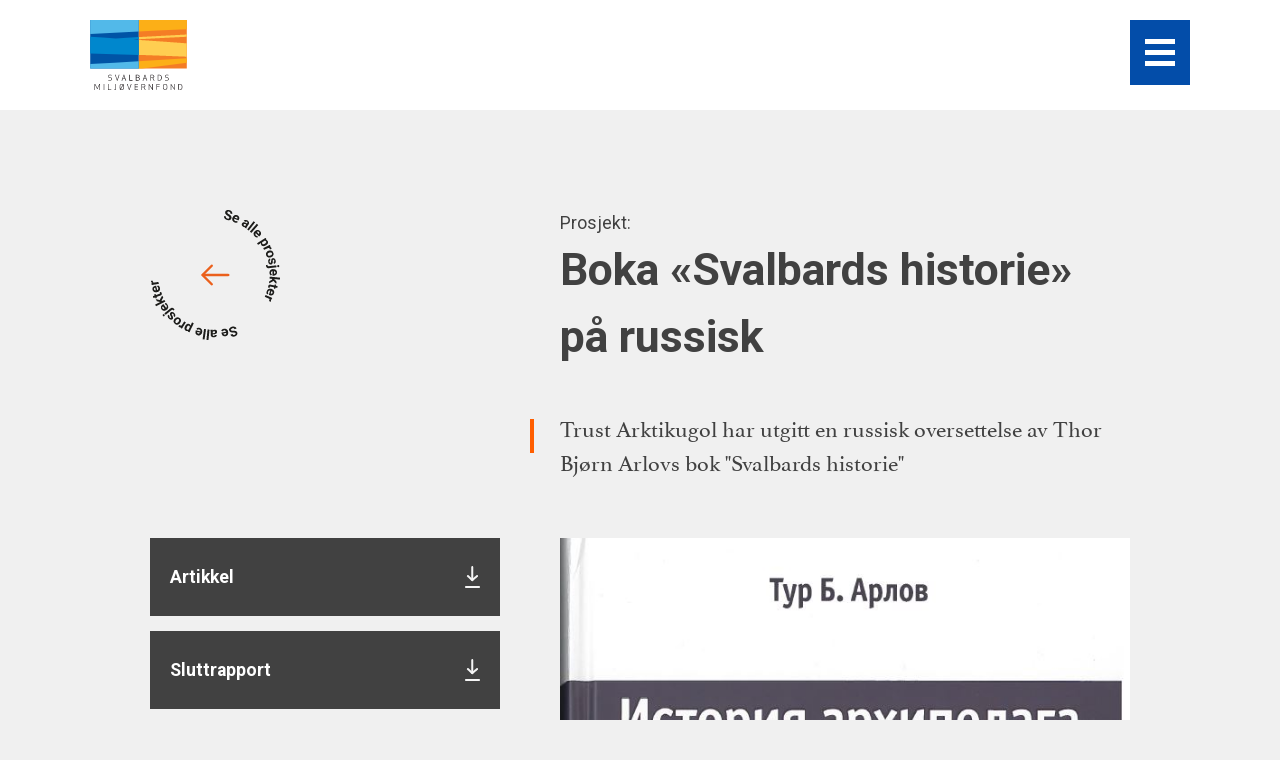

--- FILE ---
content_type: text/html; charset=UTF-8
request_url: https://www.miljovernfondet.no/prosjekter/boka-svalbards-historie-pa-russisk/
body_size: 8563
content:
<!DOCTYPE html>
<html class="no-js" lang="nb_NO">
<head>
	<meta charset="utf-8">
	<meta http-equiv="X-UA-Compatible" content="IE=edge">
	<meta name="viewport" content="width=device-width, initial-scale=1">
	<title>Boka &laquo;Svalbards historie&raquo; på russisk | Svalbards miljøvernfond</title>
	<link rel="apple-touch-icon" sizes="180x180" href="https://www.miljovernfondet.no/wp-content/themes/svalbard/dist/favicon/apple-touch-icon.png">
	<link rel="icon" type="image/png" sizes="32x32" href="https://www.miljovernfondet.no/wp-content/themes/svalbard/dist/favicon/favicon-32x32.png">
	<link rel="icon" type="image/png" sizes="16x16" href="https://www.miljovernfondet.no/wp-content/themes/svalbard/dist/favicon/favicon-16x16.png">
	<link rel="manifest" href="https://www.miljovernfondet.no/wp-content/themes/svalbard/dist/favicon/site.webmanifest">
	<link rel="mask-icon" href="https://www.miljovernfondet.no/wp-content/themes/svalbard/dist/favicon/safari-pinned-tab.svg" color="#f45a59">
	<meta name="msapplication-TileColor" content="#faf4ed">
	<meta name="theme-color" content="#034DA9">
	<!-- Google Tag Manager -->
	<script>(function(w,d,s,l,i){w[l]=w[l]||[];w[l].push({'gtm.start':
	new Date().getTime(),event:'gtm.js'});var f=d.getElementsByTagName(s)[0],
	j=d.createElement(s),dl=l!='dataLayer'?'&l='+l:'';j.async=true;j.src=
	'https://www.googletagmanager.com/gtm.js?id='+i+dl;f.parentNode.insertBefore(j,f);
	})(window,document,'script','dataLayer','GTM-5M79SFF');</script>
	<!-- End Google Tag Manager -->
	<meta name="title" content="Boka &laquo;Svalbards historie&raquo; på russisk | Svalbards miljøvernfond">
<meta name="description" content="Trust Arktikugol har utgitt en russisk oversettelse av Thor Bjørn Arlovs bok "Svalbards historie"">

<meta property="og:title" content="Boka &laquo;Svalbards historie&raquo; på russisk | Svalbards miljøvernfond">
<meta property="og:description" content="Trust Arktikugol har utgitt en russisk oversettelse av Thor Bjørn Arlovs bok "Svalbards historie"">
<meta property="og:url" content="https://www.miljovernfondet.no/prosjekter/boka-svalbards-historie-pa-russisk/">
<meta property="og:type" content="article">
<meta property="og:image" content="https://www.miljovernfondet.no/wp-content/uploads/2020/02/15-23.jpg">	<meta name='robots' content='max-image-preview:large' />
<link rel='dns-prefetch' href='//unpkg.com' />
<link rel="alternate" title="oEmbed (JSON)" type="application/json+oembed" href="https://www.miljovernfondet.no/wp-json/oembed/1.0/embed?url=https%3A%2F%2Fwww.miljovernfondet.no%2Fprosjekter%2Fboka-svalbards-historie-pa-russisk%2F&#038;lang=no" />
<link rel="alternate" title="oEmbed (XML)" type="text/xml+oembed" href="https://www.miljovernfondet.no/wp-json/oembed/1.0/embed?url=https%3A%2F%2Fwww.miljovernfondet.no%2Fprosjekter%2Fboka-svalbards-historie-pa-russisk%2F&#038;format=xml&#038;lang=no" />
<style id='wp-img-auto-sizes-contain-inline-css' type='text/css'>
img:is([sizes=auto i],[sizes^="auto," i]){contain-intrinsic-size:3000px 1500px}
/*# sourceURL=wp-img-auto-sizes-contain-inline-css */
</style>
<style id='wp-emoji-styles-inline-css' type='text/css'>

	img.wp-smiley, img.emoji {
		display: inline !important;
		border: none !important;
		box-shadow: none !important;
		height: 1em !important;
		width: 1em !important;
		margin: 0 0.07em !important;
		vertical-align: -0.1em !important;
		background: none !important;
		padding: 0 !important;
	}
/*# sourceURL=wp-emoji-styles-inline-css */
</style>
<style id='wp-block-library-inline-css' type='text/css'>
:root{--wp-block-synced-color:#7a00df;--wp-block-synced-color--rgb:122,0,223;--wp-bound-block-color:var(--wp-block-synced-color);--wp-editor-canvas-background:#ddd;--wp-admin-theme-color:#007cba;--wp-admin-theme-color--rgb:0,124,186;--wp-admin-theme-color-darker-10:#006ba1;--wp-admin-theme-color-darker-10--rgb:0,107,160.5;--wp-admin-theme-color-darker-20:#005a87;--wp-admin-theme-color-darker-20--rgb:0,90,135;--wp-admin-border-width-focus:2px}@media (min-resolution:192dpi){:root{--wp-admin-border-width-focus:1.5px}}.wp-element-button{cursor:pointer}:root .has-very-light-gray-background-color{background-color:#eee}:root .has-very-dark-gray-background-color{background-color:#313131}:root .has-very-light-gray-color{color:#eee}:root .has-very-dark-gray-color{color:#313131}:root .has-vivid-green-cyan-to-vivid-cyan-blue-gradient-background{background:linear-gradient(135deg,#00d084,#0693e3)}:root .has-purple-crush-gradient-background{background:linear-gradient(135deg,#34e2e4,#4721fb 50%,#ab1dfe)}:root .has-hazy-dawn-gradient-background{background:linear-gradient(135deg,#faaca8,#dad0ec)}:root .has-subdued-olive-gradient-background{background:linear-gradient(135deg,#fafae1,#67a671)}:root .has-atomic-cream-gradient-background{background:linear-gradient(135deg,#fdd79a,#004a59)}:root .has-nightshade-gradient-background{background:linear-gradient(135deg,#330968,#31cdcf)}:root .has-midnight-gradient-background{background:linear-gradient(135deg,#020381,#2874fc)}:root{--wp--preset--font-size--normal:16px;--wp--preset--font-size--huge:42px}.has-regular-font-size{font-size:1em}.has-larger-font-size{font-size:2.625em}.has-normal-font-size{font-size:var(--wp--preset--font-size--normal)}.has-huge-font-size{font-size:var(--wp--preset--font-size--huge)}.has-text-align-center{text-align:center}.has-text-align-left{text-align:left}.has-text-align-right{text-align:right}.has-fit-text{white-space:nowrap!important}#end-resizable-editor-section{display:none}.aligncenter{clear:both}.items-justified-left{justify-content:flex-start}.items-justified-center{justify-content:center}.items-justified-right{justify-content:flex-end}.items-justified-space-between{justify-content:space-between}.screen-reader-text{border:0;clip-path:inset(50%);height:1px;margin:-1px;overflow:hidden;padding:0;position:absolute;width:1px;word-wrap:normal!important}.screen-reader-text:focus{background-color:#ddd;clip-path:none;color:#444;display:block;font-size:1em;height:auto;left:5px;line-height:normal;padding:15px 23px 14px;text-decoration:none;top:5px;width:auto;z-index:100000}html :where(.has-border-color){border-style:solid}html :where([style*=border-top-color]){border-top-style:solid}html :where([style*=border-right-color]){border-right-style:solid}html :where([style*=border-bottom-color]){border-bottom-style:solid}html :where([style*=border-left-color]){border-left-style:solid}html :where([style*=border-width]){border-style:solid}html :where([style*=border-top-width]){border-top-style:solid}html :where([style*=border-right-width]){border-right-style:solid}html :where([style*=border-bottom-width]){border-bottom-style:solid}html :where([style*=border-left-width]){border-left-style:solid}html :where(img[class*=wp-image-]){height:auto;max-width:100%}:where(figure){margin:0 0 1em}html :where(.is-position-sticky){--wp-admin--admin-bar--position-offset:var(--wp-admin--admin-bar--height,0px)}@media screen and (max-width:600px){html :where(.is-position-sticky){--wp-admin--admin-bar--position-offset:0px}}

/*# sourceURL=wp-block-library-inline-css */
</style><style id='global-styles-inline-css' type='text/css'>
:root{--wp--preset--aspect-ratio--square: 1;--wp--preset--aspect-ratio--4-3: 4/3;--wp--preset--aspect-ratio--3-4: 3/4;--wp--preset--aspect-ratio--3-2: 3/2;--wp--preset--aspect-ratio--2-3: 2/3;--wp--preset--aspect-ratio--16-9: 16/9;--wp--preset--aspect-ratio--9-16: 9/16;--wp--preset--color--black: #000000;--wp--preset--color--cyan-bluish-gray: #abb8c3;--wp--preset--color--white: #ffffff;--wp--preset--color--pale-pink: #f78da7;--wp--preset--color--vivid-red: #cf2e2e;--wp--preset--color--luminous-vivid-orange: #ff6900;--wp--preset--color--luminous-vivid-amber: #fcb900;--wp--preset--color--light-green-cyan: #7bdcb5;--wp--preset--color--vivid-green-cyan: #00d084;--wp--preset--color--pale-cyan-blue: #8ed1fc;--wp--preset--color--vivid-cyan-blue: #0693e3;--wp--preset--color--vivid-purple: #9b51e0;--wp--preset--gradient--vivid-cyan-blue-to-vivid-purple: linear-gradient(135deg,rgb(6,147,227) 0%,rgb(155,81,224) 100%);--wp--preset--gradient--light-green-cyan-to-vivid-green-cyan: linear-gradient(135deg,rgb(122,220,180) 0%,rgb(0,208,130) 100%);--wp--preset--gradient--luminous-vivid-amber-to-luminous-vivid-orange: linear-gradient(135deg,rgb(252,185,0) 0%,rgb(255,105,0) 100%);--wp--preset--gradient--luminous-vivid-orange-to-vivid-red: linear-gradient(135deg,rgb(255,105,0) 0%,rgb(207,46,46) 100%);--wp--preset--gradient--very-light-gray-to-cyan-bluish-gray: linear-gradient(135deg,rgb(238,238,238) 0%,rgb(169,184,195) 100%);--wp--preset--gradient--cool-to-warm-spectrum: linear-gradient(135deg,rgb(74,234,220) 0%,rgb(151,120,209) 20%,rgb(207,42,186) 40%,rgb(238,44,130) 60%,rgb(251,105,98) 80%,rgb(254,248,76) 100%);--wp--preset--gradient--blush-light-purple: linear-gradient(135deg,rgb(255,206,236) 0%,rgb(152,150,240) 100%);--wp--preset--gradient--blush-bordeaux: linear-gradient(135deg,rgb(254,205,165) 0%,rgb(254,45,45) 50%,rgb(107,0,62) 100%);--wp--preset--gradient--luminous-dusk: linear-gradient(135deg,rgb(255,203,112) 0%,rgb(199,81,192) 50%,rgb(65,88,208) 100%);--wp--preset--gradient--pale-ocean: linear-gradient(135deg,rgb(255,245,203) 0%,rgb(182,227,212) 50%,rgb(51,167,181) 100%);--wp--preset--gradient--electric-grass: linear-gradient(135deg,rgb(202,248,128) 0%,rgb(113,206,126) 100%);--wp--preset--gradient--midnight: linear-gradient(135deg,rgb(2,3,129) 0%,rgb(40,116,252) 100%);--wp--preset--font-size--small: 13px;--wp--preset--font-size--medium: 20px;--wp--preset--font-size--large: 36px;--wp--preset--font-size--x-large: 42px;--wp--preset--spacing--20: 0.44rem;--wp--preset--spacing--30: 0.67rem;--wp--preset--spacing--40: 1rem;--wp--preset--spacing--50: 1.5rem;--wp--preset--spacing--60: 2.25rem;--wp--preset--spacing--70: 3.38rem;--wp--preset--spacing--80: 5.06rem;--wp--preset--shadow--natural: 6px 6px 9px rgba(0, 0, 0, 0.2);--wp--preset--shadow--deep: 12px 12px 50px rgba(0, 0, 0, 0.4);--wp--preset--shadow--sharp: 6px 6px 0px rgba(0, 0, 0, 0.2);--wp--preset--shadow--outlined: 6px 6px 0px -3px rgb(255, 255, 255), 6px 6px rgb(0, 0, 0);--wp--preset--shadow--crisp: 6px 6px 0px rgb(0, 0, 0);}:where(.is-layout-flex){gap: 0.5em;}:where(.is-layout-grid){gap: 0.5em;}body .is-layout-flex{display: flex;}.is-layout-flex{flex-wrap: wrap;align-items: center;}.is-layout-flex > :is(*, div){margin: 0;}body .is-layout-grid{display: grid;}.is-layout-grid > :is(*, div){margin: 0;}:where(.wp-block-columns.is-layout-flex){gap: 2em;}:where(.wp-block-columns.is-layout-grid){gap: 2em;}:where(.wp-block-post-template.is-layout-flex){gap: 1.25em;}:where(.wp-block-post-template.is-layout-grid){gap: 1.25em;}.has-black-color{color: var(--wp--preset--color--black) !important;}.has-cyan-bluish-gray-color{color: var(--wp--preset--color--cyan-bluish-gray) !important;}.has-white-color{color: var(--wp--preset--color--white) !important;}.has-pale-pink-color{color: var(--wp--preset--color--pale-pink) !important;}.has-vivid-red-color{color: var(--wp--preset--color--vivid-red) !important;}.has-luminous-vivid-orange-color{color: var(--wp--preset--color--luminous-vivid-orange) !important;}.has-luminous-vivid-amber-color{color: var(--wp--preset--color--luminous-vivid-amber) !important;}.has-light-green-cyan-color{color: var(--wp--preset--color--light-green-cyan) !important;}.has-vivid-green-cyan-color{color: var(--wp--preset--color--vivid-green-cyan) !important;}.has-pale-cyan-blue-color{color: var(--wp--preset--color--pale-cyan-blue) !important;}.has-vivid-cyan-blue-color{color: var(--wp--preset--color--vivid-cyan-blue) !important;}.has-vivid-purple-color{color: var(--wp--preset--color--vivid-purple) !important;}.has-black-background-color{background-color: var(--wp--preset--color--black) !important;}.has-cyan-bluish-gray-background-color{background-color: var(--wp--preset--color--cyan-bluish-gray) !important;}.has-white-background-color{background-color: var(--wp--preset--color--white) !important;}.has-pale-pink-background-color{background-color: var(--wp--preset--color--pale-pink) !important;}.has-vivid-red-background-color{background-color: var(--wp--preset--color--vivid-red) !important;}.has-luminous-vivid-orange-background-color{background-color: var(--wp--preset--color--luminous-vivid-orange) !important;}.has-luminous-vivid-amber-background-color{background-color: var(--wp--preset--color--luminous-vivid-amber) !important;}.has-light-green-cyan-background-color{background-color: var(--wp--preset--color--light-green-cyan) !important;}.has-vivid-green-cyan-background-color{background-color: var(--wp--preset--color--vivid-green-cyan) !important;}.has-pale-cyan-blue-background-color{background-color: var(--wp--preset--color--pale-cyan-blue) !important;}.has-vivid-cyan-blue-background-color{background-color: var(--wp--preset--color--vivid-cyan-blue) !important;}.has-vivid-purple-background-color{background-color: var(--wp--preset--color--vivid-purple) !important;}.has-black-border-color{border-color: var(--wp--preset--color--black) !important;}.has-cyan-bluish-gray-border-color{border-color: var(--wp--preset--color--cyan-bluish-gray) !important;}.has-white-border-color{border-color: var(--wp--preset--color--white) !important;}.has-pale-pink-border-color{border-color: var(--wp--preset--color--pale-pink) !important;}.has-vivid-red-border-color{border-color: var(--wp--preset--color--vivid-red) !important;}.has-luminous-vivid-orange-border-color{border-color: var(--wp--preset--color--luminous-vivid-orange) !important;}.has-luminous-vivid-amber-border-color{border-color: var(--wp--preset--color--luminous-vivid-amber) !important;}.has-light-green-cyan-border-color{border-color: var(--wp--preset--color--light-green-cyan) !important;}.has-vivid-green-cyan-border-color{border-color: var(--wp--preset--color--vivid-green-cyan) !important;}.has-pale-cyan-blue-border-color{border-color: var(--wp--preset--color--pale-cyan-blue) !important;}.has-vivid-cyan-blue-border-color{border-color: var(--wp--preset--color--vivid-cyan-blue) !important;}.has-vivid-purple-border-color{border-color: var(--wp--preset--color--vivid-purple) !important;}.has-vivid-cyan-blue-to-vivid-purple-gradient-background{background: var(--wp--preset--gradient--vivid-cyan-blue-to-vivid-purple) !important;}.has-light-green-cyan-to-vivid-green-cyan-gradient-background{background: var(--wp--preset--gradient--light-green-cyan-to-vivid-green-cyan) !important;}.has-luminous-vivid-amber-to-luminous-vivid-orange-gradient-background{background: var(--wp--preset--gradient--luminous-vivid-amber-to-luminous-vivid-orange) !important;}.has-luminous-vivid-orange-to-vivid-red-gradient-background{background: var(--wp--preset--gradient--luminous-vivid-orange-to-vivid-red) !important;}.has-very-light-gray-to-cyan-bluish-gray-gradient-background{background: var(--wp--preset--gradient--very-light-gray-to-cyan-bluish-gray) !important;}.has-cool-to-warm-spectrum-gradient-background{background: var(--wp--preset--gradient--cool-to-warm-spectrum) !important;}.has-blush-light-purple-gradient-background{background: var(--wp--preset--gradient--blush-light-purple) !important;}.has-blush-bordeaux-gradient-background{background: var(--wp--preset--gradient--blush-bordeaux) !important;}.has-luminous-dusk-gradient-background{background: var(--wp--preset--gradient--luminous-dusk) !important;}.has-pale-ocean-gradient-background{background: var(--wp--preset--gradient--pale-ocean) !important;}.has-electric-grass-gradient-background{background: var(--wp--preset--gradient--electric-grass) !important;}.has-midnight-gradient-background{background: var(--wp--preset--gradient--midnight) !important;}.has-small-font-size{font-size: var(--wp--preset--font-size--small) !important;}.has-medium-font-size{font-size: var(--wp--preset--font-size--medium) !important;}.has-large-font-size{font-size: var(--wp--preset--font-size--large) !important;}.has-x-large-font-size{font-size: var(--wp--preset--font-size--x-large) !important;}
/*# sourceURL=global-styles-inline-css */
</style>

<style id='classic-theme-styles-inline-css' type='text/css'>
/*! This file is auto-generated */
.wp-block-button__link{color:#fff;background-color:#32373c;border-radius:9999px;box-shadow:none;text-decoration:none;padding:calc(.667em + 2px) calc(1.333em + 2px);font-size:1.125em}.wp-block-file__button{background:#32373c;color:#fff;text-decoration:none}
/*# sourceURL=/wp-includes/css/classic-themes.min.css */
</style>
<link rel='stylesheet' id='app-stylesheet-css' href='https://www.miljovernfondet.no/wp-content/themes/svalbard/dist/css/app.min.css?ver=1738051307' type='text/css' media='all' />
<script type="text/javascript" src="https://www.miljovernfondet.no/wp-content/themes/svalbard/dist/js/vendor.min.js?ver=1738051306" id="vendor-js-js"></script>
<script type="text/javascript" src="https://unpkg.com/react@16/umd/react.production.min.js" id="react-production-js"></script>
<script type="text/javascript" src="https://unpkg.com/react-dom@16/umd/react-dom.production.min.js" id="react-dom-production-js"></script>
<script type="text/javascript" src="https://www.miljovernfondet.no/wp-content/themes/svalbard/dist/js/custom.min.js?ver=1738051306" id="custom-js-js"></script>
<link rel="https://api.w.org/" href="https://www.miljovernfondet.no/wp-json/" /><link rel="alternate" title="JSON" type="application/json" href="https://www.miljovernfondet.no/wp-json/wp/v2/posts/2411" /><link rel="EditURI" type="application/rsd+xml" title="RSD" href="https://www.miljovernfondet.no/xmlrpc.php?rsd" />
<meta name="generator" content="WordPress 6.9" />
<link rel="canonical" href="https://www.miljovernfondet.no/prosjekter/boka-svalbards-historie-pa-russisk/" />
<link rel='shortlink' href='https://www.miljovernfondet.no/?p=2411' />
</head>
<body class="wp-singular post-template-default single single-post postid-2411 single-format-standard wp-theme-svalbard">
<!-- Google Tag Manager (noscript) -->
<noscript><iframe src="https://www.googletagmanager.com/ns.html?id=GTM-5M79SFF"
height="0" width="0" style="display:none;visibility:hidden"></iframe></noscript>
<!-- End Google Tag Manager (noscript) -->
<div class="loader" id="loader"></div>
<header class="header">
	<a class="logo no" href="https://www.miljovernfondet.no/">
		<div class="logo-home" tabindex="-1"><span>Home</span></div>
	</a>
	<button class="menu-button" id="menuButton">
		<span class="bar"></span>
		<div class="name" tabindex="-1"><span>Meny</span></div>
	</button>
	<nav id="mainMenu" class="main-menu" aria-hidden="true">
		<div class="overlay"></div>
		<div class="menu">
			<div class="inner">
				<ul id="menu-main-menu" class="menu-items"><li id="menu-item-89" class="menu-item menu-item-type-post_type menu-item-object-page menu-item-home menu-item-89"><a href="https://www.miljovernfondet.no/"><span tabindex="-1">Forside</span></a></li>
<li id="menu-item-220" class="menu-item menu-item-type-post_type menu-item-object-page menu-item-220"><a href="https://www.miljovernfondet.no/tilskudd/"><span tabindex="-1">Tilskudd</span></a></li>
<li id="menu-item-106" class="menu-item menu-item-type-taxonomy menu-item-object-category current-post-ancestor current-menu-parent current-post-parent menu-item-106"><a href="https://www.miljovernfondet.no/./prosjekter/"><span tabindex="-1">Prosjekter</span></a></li>
<li id="menu-item-91" class="menu-item menu-item-type-post_type menu-item-object-page menu-item-91"><a href="https://www.miljovernfondet.no/om-svalbards-miljovernfond/"><span tabindex="-1">Om fondet</span></a></li>
<li id="menu-item-92" class="menu-item menu-item-type-post_type menu-item-object-page menu-item-92"><a href="https://www.miljovernfondet.no/nyheter/"><span tabindex="-1">Nyheter</span></a></li>
<li id="menu-item-93" class="menu-item menu-item-type-post_type menu-item-object-page menu-item-93"><a href="https://www.miljovernfondet.no/kontakt/"><span tabindex="-1">Kontakt</span></a></li>
<li id="menu-item-1057" class="menu-item menu-item-type-post_type menu-item-object-page menu-item-1057"><a href="https://www.miljovernfondet.no/presse/"><span tabindex="-1">Publikasjoner</span></a></li>
<li id="menu-item-1464" class="menu-item menu-item-type-post_type menu-item-object-page menu-item-1464"><a href="https://www.miljovernfondet.no/refusjon-av-avgift/"><span tabindex="-1">Refusjon av avgift</span></a></li>
<li id="menu-item-94" class="menu-item menu-item-type-post_type menu-item-object-page menu-item-94"><a href="https://www.miljovernfondet.no/ofte-stilte-sporsmal/"><span tabindex="-1">Ofte stilte spørsmål</span></a></li>
</ul>				<hr id="menuSeperator" />
									<ul class="languages" id="languageSelect">
							<li class="lang-item lang-item-4 lang-item-no current-lang lang-item-first"><a lang="nb-NO" hreflang="nb-NO" href="https://www.miljovernfondet.no/prosjekter/boka-svalbards-historie-pa-russisk/" aria-current="true">no</a></li>
	<li class="lang-item lang-item-7 lang-item-en no-translation"><a lang="en-GB" hreflang="en-GB" href="https://www.miljovernfondet.no/en/front-page/">en</a></li>
					</ul>
							</div>
							<div class="login">
					<a href="https://www.miljovernfondet.no/wp-login.php">Logg inn</a>
				</div>
					</div>
	</nav>
</header>
<button class="back-to-top" id="backToTop">
	<span class="text" tabindex="-1">Tilbake til toppen</span>
	<span class="symbol" tabindex="1"></span>
</button><section class="single-project">

	<header class="single-project-header">
		<div class="back left no">
			<a class="back-link" href="/prosjekter">Se alle prosjekter</a>
		</div>
		<div class="content right">
			<p>Prosjekt:</p>
			<h1>Boka &laquo;Svalbards historie&raquo; på russisk</h1>
			<p class="lead">Trust Arktikugol har utgitt en russisk oversettelse av Thor Bjørn Arlovs bok "Svalbards historie"</p>		</div>
	</header>

	<article class="single-project-content">

		<aside class="single-project-side left">
			
<section class="project-files">

	<ul>
					<li>
				<a href="https://www.miljovernfondet.no/wp-content/uploads/2020/02/15-23-artikkel.pdf" target="_blank">
					Artikkel				</a>
			</li>
					<li>
				<a href="https://www.miljovernfondet.no/wp-content/uploads/2020/02/15-23-sluttrapport.pdf" target="_blank">
					Sluttrapport				</a>
			</li>
			</ul>

</section>

			<section class="project-information">

	<h3>Prosjekt informasjon</h3>
	<div class="inner">
					<p><strong>Tilsagn</strong></p>
<p>200 000 kroner</p>
<p>&nbsp;</p>
<p><strong>Organisasjon</strong></p>
<p>Trust Arktikugol</p>
<p>&nbsp;</p>
<p><strong>Prosjektleder</strong></p>
<p>Nataliya Shmatova</p>
<p>&nbsp;</p>
<p><strong>Prosjektnavn</strong></p>
<p>Svalbards historie, T. B. Arlov. Russisk utgivelse</p>
<p>&nbsp;</p>
<p><strong>Prosjektnummer</strong></p>
<p>15/23</p>
<p>&nbsp;</p>
<p><strong>Prosjektstart</strong></p>
<p>2015</p>
<p>&nbsp;</p>
<p><strong>Prosjektslutt</strong></p>
<p>2016</p>
<p>&nbsp;</p>
<p><strong>Prosjektkategori</strong></p>
<p>Kulturminner</p>
<p>Informasjon, opplæring og tilrettelegging</p>
<p>&nbsp;</p>
<p><strong>RiS ID</strong></p>
<p>&#8211;</p>
			</div>
</section>

		</aside>

		<main class="single-project-main-content right">
			<p><img fetchpriority="high" decoding="async" class="alignnone size-full wp-image-2414" src="https://www.miljovernfondet.no/wp-content/uploads/2020/02/15-23-forside-bok.jpg" alt="" width="631" height="833" /></p>
<p>&nbsp;</p>
<p>&nbsp;</p>
<p>Boka ble lansert i Moskva og er trykket i et opplag på 3000 eksemplarer.</p>
<p>&nbsp;</p>
<div id="attachment_2413" style="width: 510px" class="wp-caption alignnone"><img decoding="async" aria-describedby="caption-attachment-2413" class="wp-image-2413 size-full" src="https://www.miljovernfondet.no/wp-content/uploads/2020/02/15-23-boklansering.jpg" alt="" width="500" height="335" /><p id="caption-attachment-2413" class="wp-caption-text">Thor Bjørn Arlov presenterer &laquo;Svalbards historie&raquo; i Biblio-Globus i Moskva. Foto: Trust Arktikugol.</p></div>
<p>&nbsp;</p>
<p>Boka får kjøpt både på Svalbard og i Russland.</p>
<p>Les mer om arbeidet med boka i vedlagte sluttrapport og artikkel (russisk).</p>
		</main>

	</article>

	<div class="single-project-navigation">
		<div class="prev">
			<a href="https://www.miljovernfondet.no/prosjekter/sikring-og-istandsetting-av-taubanebukker-i-longyearbyen/" rel="prev">Forrige prosjekt</a>		</div>
		<div class="next">
			<a href="https://www.miljovernfondet.no/prosjekter/dyrevern-og-soppeltokt/" rel="next">Neste prosjekt</a>		</div>
	</div>

	<div class="single-project-related">
			<h3>Lignende prosjekter</h3>
	<div class="list">
					<article>
				<div class="image">
					<a href="https://www.miljovernfondet.no/nyheter/svalbards-isbreer-en-reise-i-svalbards-bla-verden/">
											<div class="src" style="background-image:url(https://www.miljovernfondet.no/wp-content/uploads/2020/01/Orange-1000x667.jpg);"></div>
										</a>
				</div>
				<div class="content">
					<p class="category">Informasjon, opplæring og tilrettelegging</p>
					<a href="https://www.miljovernfondet.no/nyheter/svalbards-isbreer-en-reise-i-svalbards-bla-verden/">
						<h4>Svalbards isbreer, en reise i Svalbards blå verden</h4>
					</a>
				</div>
			</article>
					<article>
				<div class="image">
					<a href="https://www.miljovernfondet.no/prosjekter/soppelplasten-og-havhesten/">
											<div class="src" style="background-image:url(https://www.miljovernfondet.no/wp-content/uploads/2020/02/soppelplasten-forside.jpg);"></div>
										</a>
				</div>
				<div class="content">
					<p class="category">Avfall og forurensing</p>
					<a href="https://www.miljovernfondet.no/prosjekter/soppelplasten-og-havhesten/">
						<h4>Søppelplasten og havhesten</h4>
					</a>
				</div>
			</article>
					<article>
				<div class="image">
					<a href="https://www.miljovernfondet.no/prosjekter/fangsthytter-pa-svalbard-1794-2014/">
											<div class="src" style="background-image:url(https://www.miljovernfondet.no/wp-content/uploads/2020/02/14-11-1000x752.jpg);"></div>
										</a>
				</div>
				<div class="content">
					<p class="category">Informasjon, opplæring og tilrettelegging</p>
					<a href="https://www.miljovernfondet.no/prosjekter/fangsthytter-pa-svalbard-1794-2014/">
						<h4>Fangsthytter på Svalbard 1794-2014</h4>
					</a>
				</div>
			</article>
			</div>
		</div>

</section><footer class="footer">
	<img src="https://www.miljovernfondet.no/wp-content/themes/svalbard/dist/img/smf-logo-pos.svg" alt="Svalbards miljøvernfond">
	<div class="footer-inner">
		<div class="footer-text">
			<p><strong>Kontakt oss</strong></p>
<p>&nbsp;</p>
<p>Svalbards miljøvernfond<br />
Sysselmesteren på Svalbard<br />
Postboks 633<br />
9171 Longyearbyen</p>
<p>&nbsp;</p>
<p>E-post: <a href="mailto:firmapost@sysselmesteren.no">firmapost@sysselmesteren.no</a><br />
Telefon: 994 59 755</p>
			<p class="copy">Svalbards miljøvernfond &copy; 2026</p>
		</div>
		<div class="footer-newsletter">
			<h3>Abonner på nyheter</h3>
			<form action="https://miljovernfondet.us4.list-manage.com/subscribe" target="_blank">
				<input type="text" name="u" style="display: none;" value="8e60e39ed781307ece6a03901">
				<input type="text" name="id" style="display: none;" value="85043fb767">
				<input type="email" name="EMAIL" placeholder="Skriv inn din epost">
				<button>Send</button>
			</form>
		</div>
		<div class="footer-menu">
			<ul id="menu-footer-norwegian" class="footer-menu-items"><li id="menu-item-247" class="menu-item menu-item-type-post_type menu-item-object-page menu-item-home menu-item-247"><a href="https://www.miljovernfondet.no/">Forside</a></li>
<li id="menu-item-248" class="menu-item menu-item-type-post_type menu-item-object-page menu-item-248"><a href="https://www.miljovernfondet.no/tilskudd/">Tilskudd</a></li>
<li id="menu-item-251" class="menu-item menu-item-type-post_type menu-item-object-page menu-item-251"><a href="https://www.miljovernfondet.no/prosjekter/">Prosjekter</a></li>
<li id="menu-item-252" class="menu-item menu-item-type-post_type menu-item-object-page menu-item-252"><a href="https://www.miljovernfondet.no/om-svalbards-miljovernfond/">Om fondet</a></li>
<li id="menu-item-253" class="menu-item menu-item-type-post_type menu-item-object-page menu-item-253"><a href="https://www.miljovernfondet.no/nyheter/">Nyheter</a></li>
<li id="menu-item-254" class="menu-item menu-item-type-post_type menu-item-object-page menu-item-254"><a href="https://www.miljovernfondet.no/kontakt/">Kontakt</a></li>
<li id="menu-item-3293" class="menu-item menu-item-type-post_type menu-item-object-page menu-item-3293"><a href="https://www.miljovernfondet.no/presse/">Publikasjoner</a></li>
<li id="menu-item-255" class="menu-item menu-item-type-post_type menu-item-object-page menu-item-255"><a href="https://www.miljovernfondet.no/refusjon-av-avgift/">Refusjon av avgift</a></li>
<li id="menu-item-3294" class="menu-item menu-item-type-post_type menu-item-object-page menu-item-3294"><a href="https://www.miljovernfondet.no/ofte-stilte-sporsmal/">Ofte stilte spørsmål</a></li>
</ul>			<hr>
							<ul class="languages" id="languageSelect">
						<li class="lang-item lang-item-4 lang-item-no current-lang lang-item-first"><a lang="nb-NO" hreflang="nb-NO" href="https://www.miljovernfondet.no/prosjekter/boka-svalbards-historie-pa-russisk/" aria-current="true">no</a></li>
	<li class="lang-item lang-item-7 lang-item-en no-translation"><a lang="en-GB" hreflang="en-GB" href="https://www.miljovernfondet.no/en/front-page/">en</a></li>
				</ul>
					</div>
	</div>
	<div class="links">
		<div class="left">
							<ul>
											<li>
							<a href="https://www.facebook.com/svalbardsmiljovernfond/?__tn__=%2Cd%2CP-R&eid=ARDsIzS2tnpi0YW0srLPMJYzjgas-2pSxYt3LjG0dqjpBkMX4ezeoXaP72LKG-wzE81WdNozNcpwbJdK" target="">Facebook</a>
						</li>
									</ul>
					</div>
		<div class="right">
							<ul>
											<li>
							<a href="https://www.miljovernfondet.no/cookies/" target="">Cookies</a>
						</li>
											<li>
							<a href="https://www.miljovernfondet.no/personvern/" target="">Personvern</a>
						</li>
									</ul>
					</div>
	</div>
</footer>
<script type="speculationrules">
{"prefetch":[{"source":"document","where":{"and":[{"href_matches":"/*"},{"not":{"href_matches":["/wp-*.php","/wp-admin/*","/wp-content/uploads/*","/wp-content/*","/wp-content/plugins/*","/wp-content/themes/svalbard/*","/*\\?(.+)"]}},{"not":{"selector_matches":"a[rel~=\"nofollow\"]"}},{"not":{"selector_matches":".no-prefetch, .no-prefetch a"}}]},"eagerness":"conservative"}]}
</script>
<script type="text/javascript" id="pll_cookie_script-js-after">
/* <![CDATA[ */
(function() {
				var expirationDate = new Date();
				expirationDate.setTime( expirationDate.getTime() + 31536000 * 1000 );
				document.cookie = "pll_language=no; expires=" + expirationDate.toUTCString() + "; path=/; secure; SameSite=Lax";
			}());

//# sourceURL=pll_cookie_script-js-after
/* ]]> */
</script>
<script id="wp-emoji-settings" type="application/json">
{"baseUrl":"https://s.w.org/images/core/emoji/17.0.2/72x72/","ext":".png","svgUrl":"https://s.w.org/images/core/emoji/17.0.2/svg/","svgExt":".svg","source":{"concatemoji":"https://www.miljovernfondet.no/wp-includes/js/wp-emoji-release.min.js?ver=6.9"}}
</script>
<script type="module">
/* <![CDATA[ */
/*! This file is auto-generated */
const a=JSON.parse(document.getElementById("wp-emoji-settings").textContent),o=(window._wpemojiSettings=a,"wpEmojiSettingsSupports"),s=["flag","emoji"];function i(e){try{var t={supportTests:e,timestamp:(new Date).valueOf()};sessionStorage.setItem(o,JSON.stringify(t))}catch(e){}}function c(e,t,n){e.clearRect(0,0,e.canvas.width,e.canvas.height),e.fillText(t,0,0);t=new Uint32Array(e.getImageData(0,0,e.canvas.width,e.canvas.height).data);e.clearRect(0,0,e.canvas.width,e.canvas.height),e.fillText(n,0,0);const a=new Uint32Array(e.getImageData(0,0,e.canvas.width,e.canvas.height).data);return t.every((e,t)=>e===a[t])}function p(e,t){e.clearRect(0,0,e.canvas.width,e.canvas.height),e.fillText(t,0,0);var n=e.getImageData(16,16,1,1);for(let e=0;e<n.data.length;e++)if(0!==n.data[e])return!1;return!0}function u(e,t,n,a){switch(t){case"flag":return n(e,"\ud83c\udff3\ufe0f\u200d\u26a7\ufe0f","\ud83c\udff3\ufe0f\u200b\u26a7\ufe0f")?!1:!n(e,"\ud83c\udde8\ud83c\uddf6","\ud83c\udde8\u200b\ud83c\uddf6")&&!n(e,"\ud83c\udff4\udb40\udc67\udb40\udc62\udb40\udc65\udb40\udc6e\udb40\udc67\udb40\udc7f","\ud83c\udff4\u200b\udb40\udc67\u200b\udb40\udc62\u200b\udb40\udc65\u200b\udb40\udc6e\u200b\udb40\udc67\u200b\udb40\udc7f");case"emoji":return!a(e,"\ud83e\u1fac8")}return!1}function f(e,t,n,a){let r;const o=(r="undefined"!=typeof WorkerGlobalScope&&self instanceof WorkerGlobalScope?new OffscreenCanvas(300,150):document.createElement("canvas")).getContext("2d",{willReadFrequently:!0}),s=(o.textBaseline="top",o.font="600 32px Arial",{});return e.forEach(e=>{s[e]=t(o,e,n,a)}),s}function r(e){var t=document.createElement("script");t.src=e,t.defer=!0,document.head.appendChild(t)}a.supports={everything:!0,everythingExceptFlag:!0},new Promise(t=>{let n=function(){try{var e=JSON.parse(sessionStorage.getItem(o));if("object"==typeof e&&"number"==typeof e.timestamp&&(new Date).valueOf()<e.timestamp+604800&&"object"==typeof e.supportTests)return e.supportTests}catch(e){}return null}();if(!n){if("undefined"!=typeof Worker&&"undefined"!=typeof OffscreenCanvas&&"undefined"!=typeof URL&&URL.createObjectURL&&"undefined"!=typeof Blob)try{var e="postMessage("+f.toString()+"("+[JSON.stringify(s),u.toString(),c.toString(),p.toString()].join(",")+"));",a=new Blob([e],{type:"text/javascript"});const r=new Worker(URL.createObjectURL(a),{name:"wpTestEmojiSupports"});return void(r.onmessage=e=>{i(n=e.data),r.terminate(),t(n)})}catch(e){}i(n=f(s,u,c,p))}t(n)}).then(e=>{for(const n in e)a.supports[n]=e[n],a.supports.everything=a.supports.everything&&a.supports[n],"flag"!==n&&(a.supports.everythingExceptFlag=a.supports.everythingExceptFlag&&a.supports[n]);var t;a.supports.everythingExceptFlag=a.supports.everythingExceptFlag&&!a.supports.flag,a.supports.everything||((t=a.source||{}).concatemoji?r(t.concatemoji):t.wpemoji&&t.twemoji&&(r(t.twemoji),r(t.wpemoji)))});
//# sourceURL=https://www.miljovernfondet.no/wp-includes/js/wp-emoji-loader.min.js
/* ]]> */
</script>
</body>
</html>
<!-- Dynamic page generated in 0.246 seconds. -->
<!-- Cached page generated by WP-Super-Cache on 2026-01-28 05:01:39 -->

<!-- Compression = gzip -->

--- FILE ---
content_type: application/javascript
request_url: https://www.miljovernfondet.no/wp-content/themes/svalbard/dist/js/custom.min.js?ver=1738051306
body_size: 4643
content:
"use strict";function _extends(){return(_extends=Object.assign||function(e){for(var t=1;t<arguments.length;t++){var n=arguments[t];for(var r in n)Object.prototype.hasOwnProperty.call(n,r)&&(e[r]=n[r])}return e}).apply(this,arguments)}function _slicedToArray(e,t){return _arrayWithHoles(e)||_iterableToArrayLimit(e,t)||_nonIterableRest()}function _nonIterableRest(){throw new TypeError("Invalid attempt to destructure non-iterable instance")}function _iterableToArrayLimit(e,t){if(Symbol.iterator in Object(e)||"[object Arguments]"===Object.prototype.toString.call(e)){var n=[],r=!0,a=!1,i=void 0;try{for(var o,s=e[Symbol.iterator]();!(r=(o=s.next()).done)&&(n.push(o.value),!t||n.length!==t);r=!0);}catch(e){a=!0,i=e}finally{try{r||null==s.return||s.return()}finally{if(a)throw i}}return n}}function _arrayWithHoles(e){if(Array.isArray(e))return e}var ListItem=function(e){var t=React.createRef(),n=React.useState(!1),r=_slicedToArray(n,2),a=r[0],i=r[1];return React.useEffect(function(){a?(t.current.querySelector(".inner").style.display="block",TweenMax.to(t.current,.8,{height:t.current.querySelector(".inner").offsetHeight,ease:Power3.easeInOut})):TweenMax.to(t.current,.8,{height:0,ease:Power3.easeInOut,onComplete:function(){t.current.querySelector(".inner").style.display="none"}})},[a]),React.createElement("div",{className:"ListItem"},React.createElement("button",{"aria-expanded":a,"aria-controls":"".concat(e.id,"_answer_").concat(e.count+1),id:"".concat(e.id,"_question_").concat(e.count+1),className:a?"question active":"question",onClick:function(){return i(!a)}},e.question,React.createElement("div",{className:"symbol"})),React.createElement("div",{className:"answer","aria-hidden":!a,id:"".concat(e.id,"_answer_").concat(e.count+1),ref:t,style:{height:0}},React.createElement("div",{className:"inner",dangerouslySetInnerHTML:{__html:e.answer}})))},Faq=function(n){return React.createElement(React.Fragment,null,React.createElement("aside",{className:"title"},n.title?React.createElement("h1",{dangerouslySetInnerHTML:{__html:n.title}}):null),React.createElement("main",{className:"list"},n.list&&0<n.list.length?n.list.map(function(e,t){return React.createElement(ListItem,_extends({key:t},e,{id:n.id,count:t}))}):null))};function _classCallCheck(e,t){if(!(e instanceof t))throw new TypeError("Cannot call a class as a function")}function _defineProperties(e,t){for(var n=0;n<t.length;n++){var r=t[n];r.enumerable=r.enumerable||!1,r.configurable=!0,"value"in r&&(r.writable=!0),Object.defineProperty(e,r.key,r)}}function _createClass(e,t,n){return t&&_defineProperties(e.prototype,t),n&&_defineProperties(e,n),e}var FileList=function(){function t(e){_classCallCheck(this,t),this.container=document.getElementById(e),this.view_more=this.container.querySelector("button.view-more"),this.wrapper=this.container.querySelector(".files"),this.list=this.container.querySelector("ul"),this.initialHeight=this.wrapper.offsetHeight,this.view_more.addEventListener("click",this.toggleList.bind(this))}return _createClass(t,[{key:"toggleList",value:function(){this.container.classList.toggle("active"),this.container.classList.contains("active")?TweenMax.to(this.wrapper,.7,{height:this.list.offsetHeight,ease:Power2.easeOut}):TweenMax.to(this.wrapper,.7,{height:this.initialHeight,ease:Power2.easeOut})}}]),t}();function _classCallCheck(e,t){if(!(e instanceof t))throw new TypeError("Cannot call a class as a function")}function _defineProperties(e,t){for(var n=0;n<t.length;n++){var r=t[n];r.enumerable=r.enumerable||!1,r.configurable=!0,"value"in r&&(r.writable=!0),Object.defineProperty(e,r.key,r)}}function _createClass(e,t,n){return t&&_defineProperties(e.prototype,t),n&&_defineProperties(e,n),e}var SMF_Header=function(){function e(){_classCallCheck(this,e),this.menuContainer=document.getElementById("mainMenu"),this.menuButton=document.getElementById("menuButton"),this.menu=document.getElementById("menu-main-menu"),this.languages=document.getElementById("languageSelect"),this.seperator=document.getElementById("menuSeperator"),this.backToTop=document.getElementById("backToTop"),this.menuButton&&this.menuButton.addEventListener("click",this.toggleMenu.bind(this)),TweenMax.set([this.menuContainer,this.languages,this.seperator],{autoAlpha:0}),this.scrollTopSpy(),window.addEventListener("scroll",this.scrollTopSpy.bind(this)),this.backToTop.addEventListener("click",this.scrollTop.bind(this))}return _createClass(e,[{key:"scrollTop",value:function(){TweenMax.to(window,.8,{scrollTo:0,ease:Power3.easeInOut})}},{key:"scrollTopSpy",value:function(){(document.body.scrollTop||document.documentElement.scrollTop)>window.innerHeight/2?this.backToTop.classList.add("active"):this.backToTop.classList.remove("active")}},{key:"toggleMenu",value:function(){this.menuButton.classList.toggle("active"),this.menuContainer.classList.toggle("active"),this.menuContainer.classList.contains("active")?(this.menuButton.setAttribute("aria-expanded",!0),this.menuContainer.setAttribute("aria-hidden",!1),document.body.style.overflow="hidden",this.animateIn()):(this.menuButton.setAttribute("aria-expanded",!1),this.menuContainer.setAttribute("aria-hidden",!0),document.body.style.overflow="auto",this.animateOut())}},{key:"animateIn",value:function(){TweenMax.set(this.seperator,{autoAlpha:1}),TweenMax.fromTo(this.seperator,.6,{width:"0%"},{width:"100%",delay:.2}),TweenMax.to(this.languages,1,{autoAlpha:1,delay:.5}),TweenMax.to(this.menuContainer,.5,{autoAlpha:1}),TweenMax.staggerFromTo(this.menu.children,.4,{y:50,autoAlpha:0},{y:0,autoAlpha:1},.05)}},{key:"animateOut",value:function(){TweenMax.to(this.languages,1,{autoAlpha:0}),TweenMax.to(this.menuContainer,.3,{autoAlpha:0})}}]),e}();function _extends(){return(_extends=Object.assign||function(e){for(var t=1;t<arguments.length;t++){var n=arguments[t];for(var r in n)Object.prototype.hasOwnProperty.call(n,r)&&(e[r]=n[r])}return e}).apply(this,arguments)}function _typeof(e){return(_typeof="function"==typeof Symbol&&"symbol"==typeof Symbol.iterator?function(e){return typeof e}:function(e){return e&&"function"==typeof Symbol&&e.constructor===Symbol&&e!==Symbol.prototype?"symbol":typeof e})(e)}function _classCallCheck(e,t){if(!(e instanceof t))throw new TypeError("Cannot call a class as a function")}function _defineProperties(e,t){for(var n=0;n<t.length;n++){var r=t[n];r.enumerable=r.enumerable||!1,r.configurable=!0,"value"in r&&(r.writable=!0),Object.defineProperty(e,r.key,r)}}function _createClass(e,t,n){return t&&_defineProperties(e.prototype,t),n&&_defineProperties(e,n),e}function _possibleConstructorReturn(e,t){return!t||"object"!==_typeof(t)&&"function"!=typeof t?_assertThisInitialized(e):t}function _assertThisInitialized(e){if(void 0===e)throw new ReferenceError("this hasn't been initialised - super() hasn't been called");return e}function _getPrototypeOf(e){return(_getPrototypeOf=Object.setPrototypeOf?Object.getPrototypeOf:function(e){return e.__proto__||Object.getPrototypeOf(e)})(e)}function _inherits(e,t){if("function"!=typeof t&&null!==t)throw new TypeError("Super expression must either be null or a function");e.prototype=Object.create(t&&t.prototype,{constructor:{value:e,writable:!0,configurable:!0}}),t&&_setPrototypeOf(e,t)}function _setPrototypeOf(e,t){return(_setPrototypeOf=Object.setPrototypeOf||function(e,t){return e.__proto__=t,e})(e,t)}window.addEventListener("DOMContentLoaded",function(){new SMF_Header});var InfoBox=function(){function e(){return _classCallCheck(this,e),_possibleConstructorReturn(this,_getPrototypeOf(e).apply(this,arguments))}return _inherits(e,React.Component),_createClass(e,[{key:"componentDidMount",value:function(){this.props.currentSlide===this.props.id?TweenMax.set(this.refs.container,{autoAlpha:1}):TweenMax.set(this.refs.container,{autoAlpha:0})}},{key:"componentDidUpdate",value:function(e){e.currentSlide!==this.props.currentSlide&&(this.props.currentSlide===this.props.id?this.animateIn():this.animateOut())}},{key:"animateIn",value:function(){TweenMax.fromTo(this.refs.container,.5,{autoAlpha:0},{autoAlpha:1})}},{key:"animateOut",value:function(){TweenMax.to(this.refs.container,.5,{autoAlpha:0})}},{key:"render",value:function(){return React.createElement("div",{className:"InfoBox","data-id":this.props.id,ref:"container"},React.createElement("h3",null,React.createElement("a",{href:this.props.permalink,dangerouslySetInnerHTML:{__html:this.props.title}})),React.createElement("p",{dangerouslySetInnerHTML:{__html:this.props.excerpt}}),this.props.permalink?React.createElement("a",{className:"link",href:this.props.permalink},this.props.link_title):null)}}]),e}(),Images=function(){function e(){return _classCallCheck(this,e),_possibleConstructorReturn(this,_getPrototypeOf(e).apply(this,arguments))}return _inherits(e,React.Component),_createClass(e,[{key:"componentDidMount",value:function(){this.props.currentSlide===this.props.id?TweenMax.set(this.refs.container,{autoAlpha:1}):TweenMax.set(this.refs.container,{autoAlpha:0})}},{key:"componentDidUpdate",value:function(e){e.currentSlide!==this.props.currentSlide&&(this.props.currentSlide===this.props.id?this.animateIn():this.animateOut())}},{key:"animateIn",value:function(){TweenMax.set(this.refs.container,{autoAlpha:1}),TweenMax.fromTo(this.refs.container,.8,{y:"-100%"},{y:"0%",ease:Power3.easeOut})}},{key:"animateOut",value:function(){var e=this;TweenMax.to(this.refs.container,.8,{y:"100%",ease:Power3.easeOut,onComplete:function(){TweenMax.set(e.refs.container,{autoAlpha:0})}})}},{key:"render",value:function(){return React.createElement("div",{className:"Image","data-id":this.props.id,ref:"container"},this.props.featured_image?React.createElement("div",{className:"src",style:{backgroundImage:"url(".concat(this.props.featured_image.sizes.large,")")}}):React.createElement("div",{className:"src no-src"}))}}]),e}(),Navigation=function(){function e(){return _classCallCheck(this,e),_possibleConstructorReturn(this,_getPrototypeOf(e).apply(this,arguments))}return _inherits(e,React.Component),_createClass(e,[{key:"render",value:function(){return React.createElement("nav",{className:"Navigation"},React.createElement("button",{className:"left",onClick:this.props.prevSlide},"Previous"),React.createElement("button",{className:"right",onClick:this.props.nextSlide},"Next"))}}]),e}(),Slider=function(){function n(e){var t;return _classCallCheck(this,n),(t=_possibleConstructorReturn(this,_getPrototypeOf(n).call(this,e))).state={slides:0,currentSlide:1},t}return _inherits(n,React.Component),_createClass(n,[{key:"componentDidMount",value:function(){this.props.count&&this.setState({slides:this.props.count})}},{key:"nextSlide",value:function(){this.state.currentSlide>=this.state.slides?this.setState({currentSlide:1}):this.setState({currentSlide:this.state.currentSlide+1})}},{key:"prevSlide",value:function(){this.state.currentSlide<=1?this.setState({currentSlide:this.state.slides}):this.setState({currentSlide:this.state.currentSlide-1})}},{key:"render",value:function(){var n=this;return React.createElement(React.Fragment,null,this.props.title?React.createElement("div",{className:"title"},React.createElement("h4",null,this.props.title)):null,React.createElement("div",{className:"inner"},React.createElement("div",{className:"slider-boxes"},this.props.slides?this.props.slides.map(function(e,t){return React.createElement(InfoBox,_extends({key:t},e,{id:t+1,currentSlide:n.state.currentSlide}))}):null,React.createElement(Navigation,{nextSlide:this.nextSlide.bind(this),prevSlide:this.prevSlide.bind(this)})),React.createElement("div",{className:"slider-images"},this.props.slides?this.props.slides.map(function(e,t){return React.createElement(Images,_extends({key:t},e,{id:t+1,currentSlide:n.state.currentSlide}))}):null)),this.props.link?React.createElement("div",{className:"link"},React.createElement("a",{className:"link-arrow",href:this.props.link.url,target:this.props.link.target},this.props.link.title)):null)}}]),n}();function _classCallCheck(e,t){if(!(e instanceof t))throw new TypeError("Cannot call a class as a function")}function _defineProperties(e,t){for(var n=0;n<t.length;n++){var r=t[n];r.enumerable=r.enumerable||!1,r.configurable=!0,"value"in r&&(r.writable=!0),Object.defineProperty(e,r.key,r)}}function _createClass(e,t,n){return t&&_defineProperties(e.prototype,t),n&&_defineProperties(e,n),e}function getScrollTop(){if("undefined"!=typeof pageYOffset)return pageYOffset;var e=document.body,t=document.documentElement;return(t=t.clientHeight?t:e).scrollTop}var SubMenu=function(){function n(e){var t=this;_classCallCheck(this,n),this.container=document.getElementById(e),this.menu=this.container.querySelector("ul"),this.sections=[],this.menu.children&&Array.from(this.menu.children).forEach(function(e){t.sections.push(document.getElementById(e.querySelector("button").dataset.section)),e.querySelector("button").addEventListener("click",t.sendToSection.bind(t))}),0<this.sections.length&&(window.addEventListener("scroll",this.scrollWatch.bind(this)),window.addEventListener("resize",this.scrollWatch.bind(this)))}return _createClass(n,[{key:"sendToSection",value:function(e){var t=document.getElementById(e.currentTarget.dataset.section);TweenMax.to(window,1,{scrollTo:t.offsetTop-70,ease:Power3.easeInOut})}},{key:"scrollWatch",value:function(){var t=this,n=getScrollTop()+window.innerHeight/3;this.sections.forEach(function(e){1100<window.innerWidth?getScrollTop()>document.body.offsetHeight-(document.querySelector("footer.footer").offsetHeight+window.innerHeight/2)?(t.container.style.position="absolute",t.container.style.top="auto",t.container.style.bottom="".concat(document.querySelector("footer.footer").offsetHeight+100,"px")):(t.container.style.position="fixed",t.container.style.top="260px",t.container.style.bottom="auto"):(t.container.style.position="fixed",t.container.style.top="0",t.container.style.bottom="0"),e.offsetTop<=n&&e.offsetTop+e.offsetHeight>n?t.menu.querySelector('li[data-section="'+e.id+'"]').classList.add("active"):t.menu.querySelector('li[data-section="'+e.id+'"]').classList.remove("active")})}}]),n}();function ownKeys(t,e){var n=Object.keys(t);if(Object.getOwnPropertySymbols){var r=Object.getOwnPropertySymbols(t);e&&(r=r.filter(function(e){return Object.getOwnPropertyDescriptor(t,e).enumerable})),n.push.apply(n,r)}return n}function _objectSpread(t){for(var e=1;e<arguments.length;e++){var n=null!=arguments[e]?arguments[e]:{};e%2?ownKeys(n,!0).forEach(function(e){_defineProperty(t,e,n[e])}):Object.getOwnPropertyDescriptors?Object.defineProperties(t,Object.getOwnPropertyDescriptors(n)):ownKeys(n).forEach(function(e){Object.defineProperty(t,e,Object.getOwnPropertyDescriptor(n,e))})}return t}function _defineProperty(e,t,n){return t in e?Object.defineProperty(e,t,{value:n,enumerable:!0,configurable:!0,writable:!0}):e[t]=n,e}function _slicedToArray(e,t){return _arrayWithHoles(e)||_iterableToArrayLimit(e,t)||_nonIterableRest()}function _nonIterableRest(){throw new TypeError("Invalid attempt to destructure non-iterable instance")}function _iterableToArrayLimit(e,t){if(Symbol.iterator in Object(e)||"[object Arguments]"===Object.prototype.toString.call(e)){var n=[],r=!0,a=!1,i=void 0;try{for(var o,s=e[Symbol.iterator]();!(r=(o=s.next()).done)&&(n.push(o.value),!t||n.length!==t);r=!0);}catch(e){a=!0,i=e}finally{try{r||null==s.return||s.return()}finally{if(a)throw i}}return n}}function _arrayWithHoles(e){if(Array.isArray(e))return e}var createCategoryParams=function(e){var t="";if(e)return e.map(function(e){t+="&categories[]=".concat(e.term_id)}),t},Articles=function(e){var t=React.useState(e.categories),n=_slicedToArray(t,2),r=n[0],a=n[1],i=React.useState(""),o=_slicedToArray(i,2),s=o[0],c=o[1],l=React.useState(!1),u=_slicedToArray(l,2),f=u[0],p=u[1],d=React.useState(!0),m=_slicedToArray(d,2),h=m[0],y=m[1],g=React.useState({posts:[],found_posts:0}),v=_slicedToArray(g,2),b=v[0],_=v[1];React.createRef();function w(){var e=document.body.scrollTop||document.documentElement.scrollTop;window.innerHeight+e<document.documentElement.offsetHeight-(window.innerHeight-100)||f||p(!0)}return React.useEffect(function(){y(!0),fetch("/wp-json/svalbard/get_posts?offset=0".concat(createCategoryParams(r),"&search=").concat(s)).then(function(e){return e.json()}).then(function(t){_(function(e){return _objectSpread({},e,{posts:t.posts,found_posts:t.found_posts})}),p(!1),y(!1)})},[r,s]),React.useEffect(function(){return window.addEventListener("scroll",w),function(){return window.removeEventListener("scroll",w)}},[]),React.useEffect(function(){f&&fetch("/wp-json/svalbard/get_posts?offset=".concat(b.posts.length).concat(createCategoryParams(r),"&search=").concat(s)).then(function(e){return e.json()}).then(function(e){var t=b.posts.concat(e.posts);_(function(e){return _objectSpread({},e,{posts:t})}),t.length<b.found_posts&&p(!1)})},[f]),React.createElement(React.Fragment,null,"projects"===e.layout?React.createElement(React.Fragment,null,React.createElement(Search,{link:e.link,searchPosts:c,searchString:e.translations.search?e.translations.search:"Søk"}),React.createElement(ArticleCategories,{language:e.language,categories:e.categories,setCategories:a})):null,h?React.createElement("div",{className:"load-more active"}):React.createElement(ArticleList,{posts:b.posts,translations:e.translations}),f&&b.posts.length<b.found_posts?React.createElement("div",{className:"load-more active"}):React.createElement("div",{className:"load-more"}))};function _slicedToArray(e,t){return _arrayWithHoles(e)||_iterableToArrayLimit(e,t)||_nonIterableRest()}function _nonIterableRest(){throw new TypeError("Invalid attempt to destructure non-iterable instance")}function _iterableToArrayLimit(e,t){if(Symbol.iterator in Object(e)||"[object Arguments]"===Object.prototype.toString.call(e)){var n=[],r=!0,a=!1,i=void 0;try{for(var o,s=e[Symbol.iterator]();!(r=(o=s.next()).done)&&(n.push(o.value),!t||n.length!==t);r=!0);}catch(e){a=!0,i=e}finally{try{r||null==s.return||s.return()}finally{if(a)throw i}}return n}}function _arrayWithHoles(e){if(Array.isArray(e))return e}var ArticleCategories=function(t){var e=React.useState(0),n=_slicedToArray(e,2),r=n[0],a=n[1],i=React.useState(!1),o=_slicedToArray(i,2),s=o[0],c=o[1];return console.log(t.categories),React.createElement("nav",{className:s?"ArticleCategories active":"ArticleCategories"},React.createElement("button",{className:"filter",onClick:function(){c(!s)}},"Filter"),React.createElement("div",{className:"inner"},React.createElement("button",{className:"close",onClick:function(){c(!s)}},"Lukk"),React.createElement("ul",null,React.createElement("li",null,React.createElement("button",{className:0===r?"active":"",onClick:function(){c(!s),a(0),t.setCategories(t.categories)}},React.createElement("span",{className:"btn__inner",tabIndex:"-1"},"Alle"))),t.categories&&0<t.categories.length?t.categories.map(function(e){if(0<e.count)return React.createElement("li",{key:e.term_id},React.createElement("button",{className:r===e.term_id?"active":"",onClick:function(){c(!s),a(e.term_id),t.setCategories([e])},"data-id":e.term_id},React.createElement("span",{className:"btn__inner",tabIndex:"-1"},"en"===t.language?e.translation:e.name," (",e.count,")")))}):null)))};function _extends(){return(_extends=Object.assign||function(e){for(var t=1;t<arguments.length;t++){var n=arguments[t];for(var r in n)Object.prototype.hasOwnProperty.call(n,r)&&(e[r]=n[r])}return e}).apply(this,arguments)}var ArticleList=function(t){return React.createElement("div",{className:"ArticleList"},React.createElement("div",{className:"list"},t.posts&&0<t.posts.length?t.posts.map(function(e){return React.createElement(Article,_extends({translations:t.translations,key:e.id},e))}):React.createElement("div",{className:"noPosts"},React.createElement("p",null,t.translations.no_posts))))};function _slicedToArray(e,t){return _arrayWithHoles(e)||_iterableToArrayLimit(e,t)||_nonIterableRest()}function _nonIterableRest(){throw new TypeError("Invalid attempt to destructure non-iterable instance")}function _iterableToArrayLimit(e,t){if(Symbol.iterator in Object(e)||"[object Arguments]"===Object.prototype.toString.call(e)){var n=[],r=!0,a=!1,i=void 0;try{for(var o,s=e[Symbol.iterator]();!(r=(o=s.next()).done)&&(n.push(o.value),!t||n.length!==t);r=!0);}catch(e){a=!0,i=e}finally{try{r||null==s.return||s.return()}finally{if(a)throw i}}return n}}function _arrayWithHoles(e){if(Array.isArray(e))return e}var Search=function(t){var e=React.useState(""),n=_slicedToArray(e,2),r=n[0],a=n[1];return React.createElement("div",{className:"block grid"},React.createElement("div",{className:"block-aside"},t.link?React.createElement("a",{className:"articles-link",href:t.link.url,target:t.link.target},t.link.title):null),React.createElement("div",{className:"block-main"},React.createElement("form",{onSubmit:function(e){e.preventDefault(),t.searchPosts(r)},className:"ArticleSearch"},React.createElement("input",{type:"text",placeholder:t.searchString,value:r,onChange:function(e){return a(e.target.value)}}),React.createElement("button",{type:"submit",className:"submit"},"Send"),r?React.createElement("button",{className:"clearForm",type:"button",onClick:function(){t.searchPosts(""),a("")}},"X"):null)))},Article=function(e){var t=React.createRef();return React.useEffect(function(){TweenMax.fromTo(t.current,1,{autoAlpha:0},{autoAlpha:1})},[]),React.createElement("article",{className:"Article",ref:t},React.createElement("a",{href:e.permalink},React.createElement("div",{className:"image"},e.featured_image?React.createElement("div",{className:"src",style:{backgroundImage:"url(".concat(e.featured_image,")")}}):React.createElement("div",{className:"src no-src"})),React.createElement("div",{className:"content"},e.category?React.createElement("p",{className:"category"},e.category):null,e.title?React.createElement("h3",{dangerouslySetInnerHTML:{__html:e.title}}):null,React.createElement("p",{className:"read-more"},e.translations.read_more))))};

--- FILE ---
content_type: image/svg+xml
request_url: https://www.miljovernfondet.no/wp-content/themes/svalbard/dist/img/smf-logo-pos.svg
body_size: 3605
content:
<svg xmlns="http://www.w3.org/2000/svg" viewBox="0 0 145.39 105.36"><g id="Layer_2" data-name="Layer 2"><path fill="#f47d25" d="M72.5 0h72.89v72.83H72.5V0z"/><path d="M145.39 14.11q-36.55 1.55-72.89 3.29V0h72.89v14.11zm0 50.25l-66.94 8.47h-6V62.1q36.57-2.15 72.89-4.46v6.72z" fill="#fcaf17"/><path d="M72.5 29.93q36.51 2.49 72.89 5.21v20.11q-36.73-1.55-72.89-2.77V29.93zm0-4.19q36.45-2 72.89-3.89v3.39Q108.94 27 72.5 29v-3.26zM145.39.19Q131.73.12 118.06 0h27.33v.19z" fill="#ffce51"/><path fill="#0054a6" d="M0 0h72.97v72.83H0V0z"/><path d="M0 72.83v-6.64q36.53-2 73-4.11v10.75zm73-55.45q-36.6 1.77-73 3.78V0h73v17.38z" fill="#52b9e9"/><path d="M73 52.5q-36.95-1.24-73-2.1V25.22q19.25 1.19 38.43 2.44 17.28-1 34.55-1.94V29l-8.15.44L73 30v22.5z" fill="#0087cd"/><path d="M115.48 83.07c-1.74 0-2.12.79-2.12 1.72 0 1.2.77 1.33 2.15 1.5 1.73.23 2.74.77 2.74 2.42 0 1.2-.63 2.66-3.25 2.66a7.43 7.43 0 01-2.47-.47v-.78a6.58 6.58 0 002.48.5c1.83 0 2.36-.85 2.36-1.91s-.55-1.45-2-1.64c-2.08-.26-2.82-.86-2.82-2.29 0-1 .49-2.46 3-2.46a5.48 5.48 0 012.29.41v.8a5.35 5.35 0 00-2.3-.46zM11 103.89h-.66l-3-6.42.05 7.77H6.6v-8.81h1.07l3 6.4 3-6.4h1.07v8.81h-.8v-7.77l-3 6.42zm10.16 1.35h-.86v-8.81h.84v8.81zm6.43-.78h4.05v.78h-4.9v-8.81h.83v8zm8.5.81v-.75a3 3 0 00.83.1c.76 0 1.28-.24 1.28-1v-7.19h.8v7.16c0 1.13-.64 1.77-2.11 1.77a3.84 3.84 0 01-.83-.09zm9.37 0h-.91l.55-.94a5.78 5.78 0 01-.79-3.47c0-2.3.41-4.52 3.29-4.52a3.51 3.51 0 011.92.49l.22-.37h.92l-.55.93a5.87 5.87 0 01.78 3.47c0 2.31-.39 4.53-3.29 4.53a3.29 3.29 0 01-1.91-.5l-.23.38zm4.54-4.44a6.22 6.22 0 00-.41-2.64l-3.51 6a2.28 2.28 0 001.5.45c2.13 0 2.42-1.72 2.42-3.77zm-4.84 0a6.41 6.41 0 00.4 2.65l3.51-6a2.3 2.3 0 00-1.49-.46c-2.12 0-2.42 1.73-2.42 3.77zm16.13-4.4h.92l-3.12 8.93h-.58l-3.12-8.93h.92L58.8 104l2.49-7.6zm10.43 3.85v.78h-3.87v3.4h4.28v.78H67v-8.81h5.11v.77h-4.26v3.08zm6.41 1.11v3.85h-.83v-8.81h2.76c2.19 0 2.88 1 2.88 2.48a2.09 2.09 0 01-1.63 2.33l2.11 4h-1.06l-1.91-3.87a2.55 2.55 0 01-.39 0zm0-4.19v3.41h2.09c1.57 0 1.8-.76 1.8-1.7s-.23-1.71-1.8-1.71zm16.15 8h-.6L89 98.1v7.14h-.8v-8.81h.6l4.74 7.14v-7.14h.8v8.81zm9.93-5v.78h-3.75v4.18h-.84v-8.73h5v.77h-4.16v3.08zm11.86.55c0 2.31-.39 4.53-3.29 4.53s-3.29-2.22-3.29-4.53.41-4.52 3.29-4.52 3.29 2.22 3.29 4.52zm-.87 0c0-2-.3-3.77-2.42-3.77s-2.42 1.73-2.42 3.77.29 3.77 2.42 3.77 2.42-1.72 2.42-3.77zm12.14 4.41h-.6L122 98.1v7.14h-.8v-8.81h.6l4.74 7.14v-7.14h.8v8.81zm7.74 0h-2.4v-8.73h2.4c2.88 0 3.71 1.9 3.71 4.4s-.83 4.41-3.71 4.41zm-1.56-8v7.26h1.61c2.11 0 2.76-1.51 2.76-3.63s-.65-3.63-2.76-3.63zM29.91 83.07c-1.74 0-2.12.79-2.12 1.72 0 1.2.77 1.33 2.15 1.5 1.73.23 2.74.77 2.74 2.42 0 1.2-.63 2.66-3.25 2.66A7.43 7.43 0 0127 90.9v-.78a6.58 6.58 0 002.48.5c1.83 0 2.36-.85 2.36-1.91s-.55-1.45-2-1.64c-2.14-.26-2.84-.86-2.84-2.29 0-1 .49-2.46 3-2.46a5.48 5.48 0 012.29.41v.8a5.35 5.35 0 00-2.3-.46zm13.24-.63h.91L41 91.37h-.59l-3.11-8.93h.92L40.66 90l2.49-7.6zm10 8.81l-.81-2.47H49l-.81 2.47h-.92l3.11-8.93H51l3.12 8.93zm-3.94-3.2h2.89l-1.44-4.4-1.45 4.4zm10.5 2.42h4v.78h-4.79v-8.81h.83v8zm9-8h2.79c2 0 2.74 1 2.74 2.32a2 2 0 01-1.2 1.86 2.11 2.11 0 011.49 2.15c0 1.38-.75 2.48-3 2.48h-2.81v-8.84zm.84 8h2.08c1.65 0 2-.85 2-1.7 0-1.19-.5-1.7-2-1.7h-2.1v3.4zm3.76-5.71c0-.77-.26-1.55-1.75-1.55h-2v3.08h2.1c1.33 0 1.66-.77 1.66-1.53zm11.59 6.49l-.81-2.47h-3.36l-.81 2.47H79l3.11-8.93h.59l3.11 8.93zm-3.9-3.2h2.89l-1.44-4.4-1.45 4.4zm10.5-.65v3.85h-.83v-8.81h2.76c2.2 0 2.88 1 2.88 2.48a2.1 2.1 0 01-1.62 2.34l2.1 4h-1.1l-1.91-3.87a2.55 2.55 0 01-.39 0zm0-4.19v3.41h2.09c1.57 0 1.8-.76 1.8-1.7s-.23-1.71-1.8-1.71zm12.44 8h-2.4v-8.77h2.4c2.88 0 3.71 1.9 3.71 4.4s-.83 4.41-3.71 4.41zm-1.56-8v7.26H104c2.11 0 2.76-1.51 2.76-3.63s-.65-3.63-2.76-3.63z" fill="#231f20"/></g></svg>

--- FILE ---
content_type: image/svg+xml
request_url: https://www.miljovernfondet.no/wp-content/themes/svalbard/dist/img/se-alle-prosjekter.svg
body_size: 8021
content:
<svg version="1.1" id="Layer_1" xmlns="http://www.w3.org/2000/svg" x="0" y="0" viewBox="0 0 111.8 112.6" xml:space="preserve"><path d="M67.8 6.7c.1-.3 0-.6-.2-.8-.3-.3-.7-.6-1.1-.9-.4-.3-.9-.6-1.3-.9-.8-.5-1.1-1.5-.9-2.4.1-.4.3-.8.6-1.1.4-.3.8-.5 1.3-.6.7 0 1.2 0 1.8.1.5.1 1.1.4 1.5.7.4.3.7.7.8 1.2.2.5.2 1 .1 1.4L68.7 3c.1-.3.1-.7-.1-1-.2-.3-.6-.5-.9-.6-.3-.1-.7-.1-1 0-.3.1-.5.3-.5.6-.1.3 0 .6.2.8.3.3.7.6 1.1.8.7.4 1.4.9 1.9 1.6.3.5.4 1.2.3 1.8-.1.7-.6 1.3-1.2 1.6-.7.3-1.5.3-2.3.1-.6-.1-1.2-.4-1.7-.8-.4-.3-.8-.7-1-1.2-.2-.5-.2-1-.1-1.5l1.6.4c-.2.9.2 1.5 1.3 1.8.3.1.7.1 1 0 .3-.2.5-.4.5-.7zm4.6 4c-.8-.3-1.4-.9-1.8-1.6-.3-.8-.3-1.7 0-2.4l.1-.2c.2-.6.6-1.1 1-1.5.4-.4.9-.6 1.4-.7.5-.1 1.1 0 1.6.2.7.2 1.3.8 1.6 1.5.3.8.2 1.7-.2 2.4l-.2.6-3.8-1.5c-.1.5-.1.9.1 1.3.2.3.5.6.8.7.5.2 1.2.2 1.7-.1l.4 1.2c-.4.2-.8.4-1.3.4-.4 0-.9-.1-1.4-.3zm1.8-4.9c-.3-.1-.6-.1-.9 0-.3.2-.6.5-.7.8l2.2.9.1-.1c.1-.3.1-.6 0-.9-.2-.4-.5-.6-.7-.7zm7 9.4c0-.2.1-.4.2-.6-.6.2-1.2.1-1.7-.3-.5-.3-.8-.7-1-1.3-.2-.5-.1-1 .2-1.5.3-.5.9-.9 1.5-.9.8 0 1.5.2 2.1.7l.7.4.2-.3c.1-.2.2-.5.2-.7-.1-.3-.2-.5-.5-.6-.3-.1-.5-.1-.8-.1-.2 0-.4.2-.5.3l-1.4-.9c.2-.3.5-.6.8-.7.4-.1.8-.2 1.2-.1.5.1.9.3 1.3.5.6.3 1 .9 1.2 1.5.2.6.1 1.3-.3 1.8l-1.5 2.3c-.3.4-.4.8-.5 1.2v.1l-1.4-.8zm-.6-1.7c.2.1.4.2.7.2.2 0 .4 0 .6-.1l.6-.9-.5-.4c-.7-.4-1.3-.4-1.6 0v.1c-.1.2-.2.4-.1.6 0 .2.2.3.3.5zm4.1 4.3l-1.3-1 5.5-7.1 1.3 1-5.5 7.1zm2.3 2l-1.3-1.1 6-6.8L93 13l-6 6.8zm2.8 3c-.6-.6-.9-1.4-.9-2.2 0-.9.4-1.7 1.1-2.2l.1-.1c.4-.4.9-.7 1.5-.9.5-.1 1.1-.1 1.6 0 .5.2 1 .4 1.4.9.5.5.8 1.3.8 2.1-.1.8-.5 1.6-1.2 2.1l-.5.5-2.8-3c-.2.3-.4.6-.4 1s.2.7.4 1c.4.5 1 .7 1.6.6l-.1 1.2c-.4.1-.9 0-1.3-.2-.5-.2-.9-.5-1.3-.8zm3.7-3.8c-.2-.2-.5-.4-.8-.4-.4 0-.7.1-1 .4l1.6 1.7.1-.1c.2-.2.4-.5.4-.8.1-.2-.1-.5-.3-.8zm6.1 11.6c-.7.5-1.5.7-2.3.7-.7 0-1.4-.4-1.7-1-.3-.5-.4-1.1-.3-1.7l-2.5 1.6-.9-1.4 7.4-4.7.8 1.3-.5.4c.6.1 1.2.5 1.5 1 .4.6.5 1.3.2 2s-.9 1.4-1.7 1.8zm-.8-1.5c.4-.2.8-.6 1-1 .2-.3.1-.7-.1-1-.2-.4-.6-.6-1.1-.6l-2.2 1.4c-.2.4-.2.9.1 1.3.4.6 1.2.6 2.3-.1zm4.3 5.1c-.1-.2-.1-.4-.2-.6-.2-.5-.6-.8-1.1-.8L98 34.5l-.7-1.5 5.7-2.8.7 1.4-.7.4c.6 0 1.1.3 1.4.9.1.2.1.3.2.5l-1.5.8zm-1.1 1c.5-.2 1.1-.3 1.7-.2.5.1 1 .3 1.4.6.4.4.7.9.9 1.4.3.7.3 1.5 0 2.2-.3.7-1 1.3-1.7 1.6l-.4.2c-.8.3-1.7.3-2.5 0-1.5-.7-2.2-2.6-1.5-4.1.5-.8 1.2-1.4 2.1-1.7zm.5 1.7c-.5.1-.9.4-1.2.8-.2.3-.3.7-.1 1.1.1.4.4.7.8.8.5.1 1.1 0 1.5-.2.5-.1.9-.4 1.2-.8.2-.3.3-.7.1-1.1-.1-.4-.4-.6-.8-.7-.5-.2-1.1-.1-1.5.1zm1.1 8.8c.2 0 .4-.2.4-.4.1-.3.1-.7.1-1 0-1.5.4-2.4 1.4-2.6.5-.1 1.1 0 1.5.3.5.4.9 1 1 1.7.2.7.1 1.4-.1 2-.2.5-.7.9-1.3 1l-.4-1.7c.2 0 .4-.2.5-.4.1-.2.2-.5.1-.8 0-.2-.2-.4-.3-.6-.1-.1-.3-.2-.5-.1-.2 0-.3.2-.4.3-.1.3-.1.7-.1 1v1.1c0 .8-.6 1.6-1.5 1.7-.5.1-1.1 0-1.5-.4-.5-.5-.8-1.1-.9-1.8-.1-.5-.1-1 0-1.4.1-.4.3-.8.6-1.1.3-.3.6-.5 1-.6l.3 1.6c-.3.1-.5.2-.6.5-.1.3-.1.6-.1.9 0 .3.2.5.3.7.1.1.3.1.5.1zm5.2 3.9l-6.6.8c-.6.1-1.2 0-1.7-.4s-.7-.9-.8-1.5v-.8l1.3-.2v.5c.1.5.4.7.9.7l6.7-.8.2 1.7zm1.4-2c.2 0 .5 0 .7.2.2.2.3.4.3.7 0 .3 0 .5-.2.7-.1.2-.4.3-.6.3-.2 0-.5 0-.7-.2-.2-.2-.3-.4-.3-.7 0-.2 0-.5.2-.7.2-.1.4-.3.6-.3zm-7.5 6.8c-.1-.8.2-1.7.8-2.3.6-.6 1.4-1 2.2-.9h.2c.6 0 1.2.1 1.7.3.5.2.9.6 1.2 1 .3.5.4 1 .4 1.5.1.8-.2 1.5-.8 2.1-.6.5-1.5.8-2.3.8h-.7l-.1-4c-.4 0-.7.2-1 .5-.3.3-.4.7-.3 1.1 0 .6.3 1.2.8 1.5l-.9.8c-.4-.3-.7-.6-.9-1-.2-.4-.3-.9-.3-1.4zm5.2-.3c0-.3-.1-.6-.4-.8-.3-.2-.6-.4-1-.4l.1 2.3h.1c.3 0 .6-.1.9-.3.2-.2.3-.5.3-.8zm-2.8 6.2l-.5-.7-1.9-.2.2-1.7 9 .9-.2 1.7-5-.5.4.4 1.7 1.8-.2 2-2.4-2.5-3.9 2.1.2-1.9 2.6-1.4zm4.3 7.2l-1.5-.3-.2 1.1-1.2-.2.2-1.1-3.1-.6c-.2-.1-.4-.1-.5 0-.1.1-.2.3-.2.5s-.1.3-.1.5l-1.3-.3c0-.3 0-.7.1-1 .1-.9.8-1.6 1.7-1.5.1 0 .3 0 .4.1l3.3.7.2-.9 1.2.2-.2.9 1.5.3-.3 1.6zm-9.1 2.9c.2-.8.8-1.5 1.5-1.9.8-.4 1.6-.4 2.4-.2h.2c.6.2 1.1.5 1.5.9.4.4.7.8.8 1.3.1.5.1 1.1-.1 1.6-.2.7-.7 1.4-1.4 1.7-.8.3-1.7.3-2.4 0l-.7-.2 1.2-3.8c-.4-.1-.8 0-1.1.2-.3.2-.6.5-.7.9-.2.6-.1 1.2.2 1.7l-1.1.5c-.3-.4-.4-.8-.5-1.2 0-.5.1-1 .2-1.5zm5 1.4c.1-.3.1-.6-.1-.9-.2-.3-.5-.5-.8-.7l-.7 2.2h.1c.3.1.6.1.9 0 .3 0 .5-.3.6-.6zm-3.1 7c.1-.2.2-.4.3-.5.3-.4.2-1-.1-1.4l-3.8-1.7.7-1.6 5.8 2.6-.7 1.5-.7-.3c.4.4.5 1.1.3 1.6-.1.2-.2.3-.3.5l-1.5-.7zm-33 25.1c.1.3.3.5.6.6.5.1.9.1 1.4.1.5 0 1 0 1.6.1.9.1 1.7.7 2 1.5.1.4.1.9 0 1.3s-.4.9-.7 1.2c-.4.4-.9.6-1.4.8-.5.2-1.1.3-1.7.2-.5 0-1-.2-1.3-.5-.4-.3-.7-.7-.8-1.2l1.7-.6c.1.3.3.6.6.8.4.1.7.1 1.1 0 .3-.1.6-.3.9-.6.2-.2.2-.5.1-.8-.1-.3-.3-.5-.6-.5-.4-.1-.9-.1-1.3-.1-.8.1-1.7-.1-2.4-.4-.6-.3-1-.8-1.2-1.4-.3-.6-.2-1.4.2-1.9.5-.6 1.2-1.1 1.9-1.3.6-.2 1.2-.3 1.8-.2.5 0 1.1.2 1.5.5.4.3.7.7.9 1.2l-1.7.6c-.3-.9-1-1.2-2-.8-.3.1-.6.3-.8.6-.4.2-.5.5-.4.8zm-6.1-1c.8-.2 1.7 0 2.4.4.7.5 1.2 1.2 1.3 2.1v.2c.1.6.1 1.2 0 1.8-.1.5-.4 1-.8 1.3-.4.4-.9.6-1.4.7-.7.2-1.5 0-2.2-.4-.6-.5-1.1-1.3-1.2-2.1l-.1-.7 4-.8c-.1-.4-.4-.7-.7-.9-.3-.2-.7-.3-1.1-.2-.6.1-1.1.5-1.4 1l-1-.8c.2-.4.5-.7.8-1 .5-.3 1-.5 1.4-.6zm1.2 5.1c.3-.1.6-.2.7-.5.2-.3.2-.7.2-1l-2.3.4v.1c0 .3.2.6.5.8.3.2.6.3.9.2zm-10.9-4.2c.1.2.1.4.2.6.4-.5 1-.7 1.6-.7.6 0 1.1.2 1.5.5.4.3.6.8.6 1.4 0 .6-.3 1.2-.8 1.5-.6.4-1.4.6-2.2.6h-.8v.4c0 .3.1.5.2.7.2.2.4.3.7.3.2 0 .5-.1.7-.2.2-.1.2-.3.2-.6H57c0 .4-.1.7-.3 1-.3.3-.6.6-1 .7-.4.2-.9.3-1.4.3-.7 0-1.3-.2-1.9-.6-.5-.4-.7-1-.7-1.7v-2.8c0-.5-.1-.9-.2-1.4v-.1l1.9.1zm1.4 1.2c-.2 0-.5.1-.7.2-.2.1-.4.3-.5.4v1.1h.6c.8 0 1.3-.3 1.3-.9v-.1c0-.2-.1-.4-.2-.5-.1-.1-.3-.2-.5-.2zm-5.8-1.5l1.7.2-.9 9-1.7-.2.9-9zm-3-.4l1.7.2-1.3 8.9-1.7-.2 1.3-8.9zm-4-1c.8.2 1.6.7 2 1.4.4.7.5 1.6.3 2.4v.2c-.1.6-.4 1.1-.8 1.6-.3.4-.8.7-1.3.9-.5.2-1.1.2-1.6 0-.8-.2-1.4-.6-1.8-1.3-.4-.8-.4-1.6-.1-2.4l.2-.7 3.9 1c.1-.4 0-.8-.2-1.1-.2-.3-.5-.5-.9-.6-.6-.2-1.2-.1-1.7.3l-.6-1.1c.3-.3.8-.5 1.2-.6.5-.2.9-.2 1.4 0zm-1.1 5c.3.1.6 0 .9-.1.3-.2.5-.5.6-.8l-2.3-.6v.1c-.1.3-.1.6.1.9.1.3.4.5.7.5zm-11.3-6.5c.3-.8.9-1.4 1.6-1.8.6-.3 1.4-.3 2 0 .5.2.9.7 1.1 1.3l1.3-2.7 1.5.7-3.8 7.9-1.4-.7.2-.6c-.6.3-1.2.3-1.8 0-.7-.3-1.1-.9-1.3-1.6 0-.8.1-1.6.6-2.5zm1.5.9c-.2.4-.3.9-.3 1.4 0 .4.3.7.6.8.4.2.9.2 1.2-.1l1.1-2.3c0-.4-.3-.8-.7-1-.7-.4-1.4 0-1.9 1.2zm-6.4-2c.2.1.3.3.5.4.4.3 1 .4 1.4.1l2.2-3.5 1.4.9-3.4 5.4-1.4-.8.4-.7c-.5.3-1.2.3-1.7 0-.2-.1-.3-.2-.4-.3l1-1.5zm.4-1.5c-.3.5-.8.8-1.3 1.1-.5.2-1 .3-1.5.3-.6-.1-1.1-.3-1.5-.7-.6-.5-1.1-1.1-1.2-1.9-.1-.8.1-1.6.6-2.2l.3-.3c.5-.7 1.2-1.2 2.1-1.3 1.7-.2 3.2 1 3.5 2.7-.1.7-.4 1.6-1 2.3zm-1.3-1.1c.3-.4.5-.8.6-1.3 0-.4-.1-.8-.5-1-.3-.2-.7-.3-1-.2-.5.2-.9.5-1.2 1-.3.4-.5.8-.6 1.3 0 .4.1.8.5 1 .3.3.7.3 1 .2.5-.3.9-.6 1.2-1zM18.1 90c-.1.1-.2.4-.1.6.1.3.3.6.5.9.8 1.3.9 2.3.2 3-.4.4-.9.6-1.5.5-.7-.1-1.3-.4-1.7-.9-.5-.5-.9-1.1-1-1.8-.1-.6.1-1.2.5-1.6l1.2 1.2c-.2.2-.3.4-.3.6 0 .3.1.5.4.7.2.2.4.3.6.3.2 0 .4 0 .5-.2.1-.1.2-.3.1-.5-.1-.3-.2-.6-.4-.8-.2-.3-.4-.7-.5-1-.4-.7-.3-1.6.3-2.2.4-.4 1-.6 1.5-.5.7.1 1.3.5 1.7 1 .3.3.6.7.8 1.2.1.4.2.8.1 1.2-.1.4-.2.7-.5 1l-1.1-1.1c.2-.2.3-.4.3-.7 0-.3-.2-.6-.4-.8-.2-.2-.4-.3-.6-.4l-.6.3zm-6.6 1.9c-.2.2-.4.2-.6.2-.3 0-.5-.2-.6-.4-.2-.2-.3-.4-.2-.7 0-.5.5-.8 1-.8.2 0 .5.2.6.4.2.2.3.4.2.7-.1.3-.2.5-.4.6zm.1-2.4l5.2-4.2c.4-.4 1-.6 1.6-.6.6.1 1.1.4 1.5.9.2.2.3.5.5.7l-1 .8c-.1-.2-.2-.3-.3-.4-.2-.3-.6-.4-1-.2-.1 0-.1.1-.2.1l-5.2 4.2-1.1-1.3zm2.7-7.4c.5.7.7 1.5.6 2.4-.2.8-.7 1.6-1.4 2l-.1.1c-.5.3-1 .6-1.6.7-.5.1-1.1 0-1.5-.2-.5-.2-.9-.6-1.2-1.1-.5-.6-.6-1.4-.5-2.2.2-.8.8-1.5 1.6-1.9l.6-.4 2.3 3.3c.3-.3.5-.6.6-1 0-.4-.1-.8-.3-1.1-.3-.5-.8-.8-1.4-.9l.3-1.2c.4 0 .9.1 1.3.4.1.3.4.7.7 1.1zM10 85.2c.2.3.4.4.7.5.3 0 .7 0 1-.2l-1.3-2-.1.1c-.3.1-.5.4-.5.7-.1.3 0 .6.2.9zm-.9-6.7l.8.3 1.7-.9.8 1.5-8 4-.8-1.5L8 79.7l-.5-.1-2.4-.6-.9-1.8 3.3.8 2.2-3.9.9 1.7-1.5 2.7zm-7.5-3.8l1.5-.6-.4-1 1.2-.4.4 1 3-1.1c.2-.1.3-.2.4-.3.1-.2.1-.4 0-.5 0-.2-.1-.3-.2-.4l1.2-.5c.2.3.4.6.5.9.4.8.1 1.8-.6 2.2-.2 0-.4 0-.5.1l-3.3 1.2.3.9-1.1.4-.3-.9-1.5.6-.6-1.6zm6.1-7.4c.2.8.2 1.7-.2 2.4s-1.2 1.3-2 1.4h-.2c-.6.2-1.2.2-1.8.1-.5-.1-1-.3-1.4-.7-.4-.4-.7-.9-.8-1.4-.2-.7-.1-1.5.3-2.1.5-.7 1.2-1.1 2.1-1.3l.7-.2 1 3.9c.4-.1.7-.4.8-.7.2-.3.2-.7.1-1.1-.1-.6-.5-1.1-1.1-1.3l.7-1c.4.1.8.4 1.1.7.4.4.6.8.7 1.3zm-5 1.5c.1.3.3.6.5.7.3.1.7.2 1 .1l-.6-2.3h-.1c-.3.1-.6.2-.8.5-.1.4-.1.7 0 1zm-1.1-7.6v.6c0 .5.3 1 .8 1.1l4.1-.6.2 1.7-6.1 1-.2-1.6.7-.2c-.6-.2-1-.7-1.1-1.3v-.5l1.6-.2z" fill="#1d1d1b"/><g fill="none" stroke="#eb601c" stroke-width="2" stroke-linecap="round"><path stroke-linejoin="round" d="M52.7 48.3l-8 8 8 8"/><path d="M44.7 56.3H67"/></g></svg>